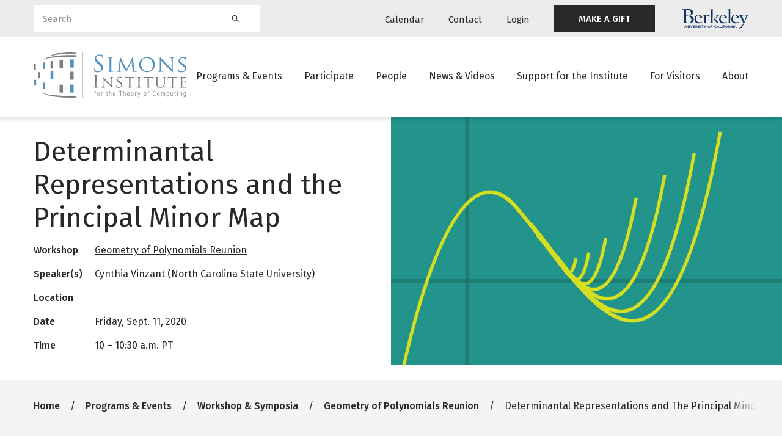

--- FILE ---
content_type: text/html; charset=UTF-8
request_url: https://simons.berkeley.edu/talks/determinantal-representations-principal-minor-map
body_size: 11049
content:
<!DOCTYPE html>
<html lang="en" dir="ltr" prefix="og: https://ogp.me/ns#">
  <head>
    <meta charset="utf-8" />
<script async src="https://www.googletagmanager.com/gtag/js?id=G-KHEYE2TJZF"></script>
<script>window.dataLayer = window.dataLayer || [];function gtag(){dataLayer.push(arguments)};gtag("js", new Date());gtag("set", "developer_id.dMDhkMT", true);gtag("config", "G-KHEYE2TJZF", {"groups":"default","page_placeholder":"PLACEHOLDER_page_location"});</script>
<meta name="description" content="The principal minor map takes an n by n symmetric matrix to the vector of its 2^n principal minors. Equations cutting out the image of this map were described by Oeding in 2011. In this talk, I will describe a new proof of this result that relies on a characterization of determinantal representability of multiaffine polynomials.  This is based on joint work with Abeer Al-Ahmadieh. " />
<meta name="geo.region" content="US-CA" />
<meta name="geo.placename" content="Berkeley, CA" />
<meta name="geo.position" content="37.871209, -122.253958" />
<link rel="canonical" href="https://simons.berkeley.edu/talks/determinantal-representations-principal-minor-map" />
<meta name="news_keywords" content="theoretical computer science" />
<meta property="og:site_name" content="Simons Institute for the Theory of Computing" />
<meta property="og:url" content="https://simons.berkeley.edu/talks/determinantal-representations-principal-minor-map" />
<meta property="og:title" content="Determinantal Representations and the Principal Minor Map" />
<meta property="og:description" content="The principal minor map takes an n by n symmetric matrix to the vector of its 2^n principal minors. Equations cutting out the image of this map were described by Oeding in 2011. In this talk, I will describe a new proof of this result that relies on a characterization of determinantal representability of multiaffine polynomials.  This is based on joint work with Abeer Al-Ahmadieh. " />
<meta name="twitter:site" content="@simonsinstitute" />
<meta name="twitter:title" content="Determinantal Representations and the Principal Minor Map" />
<meta name="twitter:description" content="The principal minor map takes an n by n symmetric matrix to the vector of its 2^n principal minors. Equations cutting out the image of this map were described by Oeding in 2011. In this talk, I will describe a new proof of this result that relies on a characterization of determinantal representability of multiaffine polynomials.  This is based on joint work with Abeer Al-Ahmadieh. " />
<meta name="twitter:url" content="https://simons.berkeley.edu/talks/determinantal-representations-principal-minor-map" />
<script>(function() {var sz = document.createElement('script');
      sz.type = 'text/javascript'; sz.async = true;
      sz.src = '//siteimproveanalytics.com/js/siteanalyze_6294756.js';
      var s = document.getElementsByTagName('script')[0]; s.parentNode.insertBefore(sz, s);
      })();
</script>
<meta name="Generator" content="Drupal 10 (https://www.drupal.org)" />
<meta name="MobileOptimized" content="width" />
<meta name="HandheldFriendly" content="true" />
<meta name="viewport" content="width=device-width, initial-scale=1.0" />
<link rel="icon" href="/themes/custom/simons_glider/favicon.ico" type="image/vnd.microsoft.icon" />

    <title>Determinantal Representations and the Principal Minor Map</title>
    <link rel="preconnect" href="https://fonts.googleapis.com">
    <link rel="preconnect" href="https://fonts.gstatic.com" crossorigin>
    <link href="https://fonts.googleapis.com/css2?family=Fira+Sans:wght@400;500;600&display=swap" rel="stylesheet">
    <link rel="stylesheet" media="all" href="/sites/default/files/css/css_rA7HZpzmvD9um14-4YPlZRk82UA8ReHGrtit0-FzOD8.css?delta=0&amp;language=en&amp;theme=simons_glider&amp;include=[base64]" />
<link rel="stylesheet" media="all" href="/sites/default/files/css/css_3bXRckX7DOvTer9rvYxgOYVtSlFmsXEwMuUv9jI4rKE.css?delta=1&amp;language=en&amp;theme=simons_glider&amp;include=[base64]" />
<link rel="stylesheet" media="all" href="//use.fontawesome.com/releases/v5.15.4/css/all.css" />
<link rel="stylesheet" media="all" href="/sites/default/files/css/css_gWw-DMKzjN3qaezpbQREg1vb9j4q3Iku1mbCSGImMP0.css?delta=3&amp;language=en&amp;theme=simons_glider&amp;include=[base64]" />

    
  </head>
  <body class="body-sidebars-none alias--talks-determinantal-representations-principal-minor-map nodetype--seminar logged-out path-node page-node-type-seminar">
        <a href="#main" class="visually-hidden focusable skip-link">
      Skip to main content
    </a>
    
      <div class="dialog-off-canvas-main-canvas" data-off-canvas-main-canvas>
    <div  class="page-standard" id="pg__c">

    <header id="header" class="header">
  <div class="secondary-nav-container d-none d-xl-block background--neutral300">
    <div class="container">
      <div class="row align-items-center">
        <div class="col-4 search-block">
          <div class="views-exposed-form bef-exposed-form block block-views block-views-exposed-filter-blocksearch-search-block" data-bef-auto-submit="" data-bef-auto-submit-delay="500" data-bef-auto-submit-minimum-length="3" data-bef-auto-submit-full-form="" data-drupal-selector="views-exposed-form-search-search-block" id="block-exposedformsearchsearch-block">
  
    
      <form block="block-exposedformsearchsearch-block" action="/search" method="get" id="views-exposed-form-search-search-block" accept-charset="UTF-8">
  <div class="form--inline clearfix">
  <div class="js-form-item form-item js-form-type-textfield form-type-textfield js-form-item-keywords form-item-keywords">
      <label for="edit-keywords">Search</label>
        <input placeholder="Search" data-drupal-selector="edit-keywords" type="text" id="edit-keywords" name="keywords" value="" size="30" maxlength="128" class="form-text form-control" />

        </div>

  <div data-drupal-selector="edit-actions" class="form-actions js-form-wrapper form-wrapper" id="edit-actions"><input data-bef-auto-submit-click="" data-drupal-selector="edit-submit-search" type="submit" id="edit-submit-search" value="Search" class="button js-form-submit form-submit btn btn-primary" />
</div>

  
</div>

</form>

  </div>

        </div>
        <div class="col-8 secondary-navigation justify-content-end d-flex align-items-center">
            <div class="region region-header-menu">
    <nav role="navigation" aria-labelledby="block-utilitynavigation-menu" id="block-utilitynavigation" class="block block-menu navigation menu--utility-navigation">
            
  <h2 class="visually-hidden" id="block-utilitynavigation-menu">Utility navigation</h2>
  

        
        <ul block="block-utilitynavigation" class="menu navbar-nav mx-0">
                  <li class="menu-item nav-item">
                          <a href="/calendar" class="calendar nav-link" data-drupal-link-system-path="node/23161">Calendar</a>
                      </li>
                <li class="menu-item nav-item">
                          <a href="/contact" class="contact nav-link" data-drupal-link-system-path="node/13965">Contact</a>
                      </li>
                <li class="menu-item nav-item">
                          <a href="/caslogin" class="login nav-link" data-drupal-link-system-path="caslogin">Login</a>
                      </li>
                <li class="menu-item nav-item">
                          <a href="https://give.berkeley.edu/fund/FU1213000" target="_blank" class="featured-link nav-link">MAKE A GIFT</a>
                      </li>
      </ul>
    


  </nav>

  </div>

          <a href="https://www.berkeley.edu/" class="berkeley__logo d-flex">
            <img src="/themes/custom/simons_glider/images/berkeley-logo.svg" alt="Berkeley University of California">
          </a>
        </div>
      </div>
    </div>
  </div>
  <div class="primary-nav-container">
    <div class="container">
      <div class="row justify-content-between">
        <div class="col-6 col-xl-3 header__branding">
          <a href="/" class="header__logo">
            <img class="simons-logo-white" src="/themes/custom/simons_glider/images/simons-institute-logo--white.svg" alt="Home">
            <img class="simons-logo-dark" src="/themes/custom/simons_glider/images/simons-institute-logo.svg" alt="Home">
          </a>
        </div>
        <div class="d-none d-xl-block col-xl-9 main__menu">
            <div class="region region-header-menu">
    <nav role="navigation" aria-labelledby="block-mainnavigation-menu" id="block-mainnavigation" class="block block-menu navigation menu--main">
            
  <h2 class="visually-hidden" id="block-mainnavigation-menu">Main navigation</h2>
  

        
        <ul block="block-mainnavigation" class="menu navbar-nav mx-0">
                  <li class="menu-item nav-item nav-item--expanded dropdown">
                          <a href="/programs-events" class="nav-link dropdown-toggle" data-drupal-link-system-path="node/23153">Programs &amp; Events</a>
                                    <ul class="menu dropdown-menu">
                    <li class="menu-item nav-item">
                          <a href="/programs-events/research-programs" class="nav-link" data-drupal-link-system-path="node/23160">Research Programs</a>
                      </li>
                <li class="menu-item nav-item">
                          <a href="/programs-events/workshop-symposia" class="nav-link" data-drupal-link-system-path="node/23170">Workshops &amp; Symposia</a>
                      </li>
                <li class="menu-item nav-item">
                          <a href="/programs-events/public-lectures" class="nav-link" data-drupal-link-system-path="node/24187">Public Lectures</a>
                      </li>
                <li class="menu-item nav-item">
                          <a href="/programs-events/research-pods" class="nav-link" data-drupal-link-system-path="node/23173">Research Pods</a>
                      </li>
                <li class="menu-item nav-item">
                          <a href="/programs-events/internal-activities" class="nav-link" data-drupal-link-system-path="node/23171">Internal Program Activities</a>
                      </li>
                <li class="menu-item nav-item">
                          <a href="/programs-events/algorithms-society-law" class="nav-link" data-drupal-link-system-path="node/29366">Algorithms, Society, and the Law</a>
                      </li>
      </ul>
    
              </li>
                <li class="menu-item nav-item nav-item--expanded dropdown">
                          <a href="/participate/ways-to-participate" class="last-item nav-link dropdown-toggle" data-drupal-link-system-path="node/23155">Participate</a>
                                    <ul class="menu dropdown-menu">
                    <li class="menu-item nav-item">
                          <a href="/participate/ways-to-participate" class="nav-link" data-drupal-link-system-path="node/23155">Apply to Participate</a>
                      </li>
                <li class="menu-item nav-item">
                          <a href="/participate/how-to-submit-proposal" title="How to Submit a Proposal" class="nav-link" data-drupal-link-system-path="node/13980">Propose a Program</a>
                      </li>
                <li class="menu-item nav-item">
                          <a href="/participate/postdoctoral-research-fellowships" class="nav-link" data-drupal-link-system-path="node/23172">Postdoctoral Research Fellowships</a>
                      </li>
                <li class="menu-item nav-item">
                          <a href="/participate/law-society-fellowships" class="nav-link" data-drupal-link-system-path="node/24530">Law and Society Fellowships</a>
                      </li>
                <li class="menu-item nav-item">
                          <a href="/participate/science-communicator-residence-program" class="nav-link" data-drupal-link-system-path="node/24531">Science Communicator in Residence Program</a>
                      </li>
                <li class="menu-item nav-item">
                          <a href="/participate/circles-call-proposals" class="nav-link" data-drupal-link-system-path="node/28685">Circles</a>
                      </li>
                <li class="menu-item nav-item">
                          <a href="/participate/breakthroughs-workshops-goldwasser-exploratory-workshops-call-proposals" class="nav-link" data-drupal-link-system-path="node/28793">Breakthroughs Workshops and Goldwasser Exploratory Workshops</a>
                      </li>
      </ul>
    
              </li>
                <li class="menu-item nav-item nav-item--expanded dropdown">
                          <a href="/people" class="nav-link dropdown-toggle" data-drupal-link-system-path="node/23157">People</a>
                                    <ul class="menu dropdown-menu">
                    <li class="menu-item nav-item">
                          <a href="/people/scientific-leadership" class="nav-link" data-drupal-link-system-path="node/24521">Scientific Leadership</a>
                      </li>
                <li class="menu-item nav-item">
                          <a href="/people/staff" class="nav-link" data-drupal-link-system-path="node/24522">Staff</a>
                      </li>
                <li class="menu-item nav-item">
                          <a href="/people/visitors" class="nav-link" data-drupal-link-system-path="node/24523">Current Long-Term Visitors</a>
                      </li>
                <li class="menu-item nav-item">
                          <a href="/people/current-past-research-fellows" class="nav-link" data-drupal-link-system-path="node/24537">Research Fellows</a>
                      </li>
                <li class="menu-item nav-item">
                          <a href="/people/postdoctoral-researchers" class="nav-link" data-drupal-link-system-path="node/24538">Postdoctoral Researchers</a>
                      </li>
                <li class="menu-item nav-item">
                          <a href="/people/advisory" class="nav-link" data-drupal-link-system-path="node/24524">Scientific Advisory Board</a>
                      </li>
                <li class="menu-item nav-item">
                          <a href="/people/governance" class="nav-link" data-drupal-link-system-path="node/24525">Governance Board</a>
                      </li>
                <li class="menu-item nav-item">
                          <a href="/people/iac" class="nav-link" data-drupal-link-system-path="node/24526">Industry Advisory Council</a>
                      </li>
                <li class="menu-item nav-item">
                          <a href="/people/affiliated-faculty" class="nav-link" data-drupal-link-system-path="node/24527">Affiliated Faculty</a>
                      </li>
                <li class="menu-item nav-item">
                          <a href="/people/science-communicator-in-residence" class="nav-link" data-drupal-link-system-path="node/24528">Science Communicators in Residence</a>
                      </li>
                <li class="menu-item nav-item">
                          <a href="/people/law-and-society-fellow" class="nav-link" data-drupal-link-system-path="node/24529">Law and Society Fellows</a>
                      </li>
      </ul>
    
              </li>
                <li class="menu-item nav-item nav-item--expanded dropdown">
                          <a href="#"
             class="nav-link dropdown-toggle"
             data-toggle="dropdown"
             aria-haspopup="true"
             aria-expanded="false">News &amp; Videos</a>
                                    <ul class="menu dropdown-menu">
                    <li class="menu-item nav-item">
                          <a href="/news-videos/news-archive" class="nav-link" data-drupal-link-system-path="node/23156">News</a>
                      </li>
                <li class="menu-item nav-item">
                          <a href="https://youtube.com/simonsinstitute" target="_blank" class="nav-link">Videos</a>
                      </li>
      </ul>
    
              </li>
                <li class="menu-item nav-item nav-item--expanded dropdown">
                          <a href="/support/annual-fund" class="nav-link dropdown-toggle" data-drupal-link-system-path="node/23152">Support for the Institute</a>
                                    <ul class="menu dropdown-menu">
                    <li class="menu-item nav-item">
                          <a href="/support/annual-fund" class="nav-link" data-drupal-link-system-path="node/23152">Annual Fund</a>
                      </li>
                <li class="menu-item nav-item">
                          <a href="/support/funders" class="nav-link" data-drupal-link-system-path="node/24513">All Funders</a>
                      </li>
                <li class="menu-item nav-item">
                          <a href="/support/institutional-partnerships" class="nav-link" data-drupal-link-system-path="node/24194">Institutional Partnerships</a>
                      </li>
      </ul>
    
              </li>
                <li class="menu-item nav-item nav-item--expanded dropdown">
                          <a href="/visiting/visitor-guide" class="nav-link dropdown-toggle" data-drupal-link-system-path="node/14196">For Visitors</a>
                                    <ul class="menu dropdown-menu">
                    <li class="menu-item nav-item">
                          <a href="/visiting/visitor-guide" class="nav-link" data-drupal-link-system-path="node/14196">Visitor Guide</a>
                      </li>
                <li class="menu-item nav-item">
                          <a href="/visiting/plan-your-visit" class="nav-link" data-drupal-link-system-path="node/23164">Plan Your Visit</a>
                      </li>
                <li class="menu-item nav-item">
                          <a href="/visiting/directions" title="Directions to the Simons Institute" class="nav-link" data-drupal-link-system-path="node/24193">Location &amp; Directions</a>
                      </li>
                <li class="menu-item nav-item">
                          <a href="/visiting/accessibility-simons-institute" class="nav-link" data-drupal-link-system-path="node/29990">Accessibility</a>
                      </li>
                <li class="menu-item nav-item">
                          <a href="/visiting/building-access" class="nav-link" data-drupal-link-system-path="node/30503">Building Access</a>
                      </li>
                <li class="menu-item nav-item">
                          <a href="/visiting/it-guide" title="Guide to Printing, Scanning, Copying, and Wi-Fi in Calvin Lab" class="nav-link" data-drupal-link-system-path="node/14003">IT Guide</a>
                      </li>
      </ul>
    
              </li>
                <li class="menu-item nav-item">
                          <a href="/about" class="nav-link" data-drupal-link-system-path="node/23150">About</a>
                      </li>
      </ul>
    


  </nav>

  </div>

        </div>
        <div class="d-inline-flex d-xl-none col-6 align-items-center justify-content-end mobile-menu-buttons">
          <button class="mobile-menu-button" data-toggle="modal" data-target="#mobile-search" aria-label="Search">
            <svg width="26" height="26" viewBox="0 0 24 24" fill="none" xmlns="http://www.w3.org/2000/svg">
              <path fill-rule="evenodd" clip-rule="evenodd" d="M16.4 9.2C16.4 13.1764 13.1765 16.4 9.20002 16.4C5.22355 16.4 2 13.1764 2 9.2C2 5.22355 5.22355 2 9.20002 2C13.1765 2 16.4 5.22355 16.4 9.2ZM15.0469 16.3034C13.4574 17.6133 11.4206 18.4 9.20002 18.4C4.11899 18.4 0 14.281 0 9.2C0 4.11898 4.11899 0 9.20002 0C14.2811 0 18.4 4.11898 18.4 9.2C18.4 11.4206 17.6133 13.4574 16.3034 15.0469C16.4511 15.0938 16.59 15.1758 16.7071 15.2929L22.7071 21.2929C23.0976 21.6834 23.0976 22.3166 22.7071 22.7071C22.3166 23.0976 21.6834 23.0976 21.2929 22.7071L15.2929 16.7071C15.1758 16.59 15.0938 16.4511 15.0469 16.3034Z" fill="#7C7D7F"/>
            </svg>
          </button>
          <button class="mobile-menu-button" data-toggle="modal" data-target="#mobile-menu" aria-label="Mobile menu">
            <svg width="26" height="22" viewBox="0 0 26 22" fill="none" xmlns="http://www.w3.org/2000/svg">
              <path fill-rule="evenodd" clip-rule="evenodd" d="M0 1C0 0.447715 0.447715 0 1 0H25C25.5523 0 26 0.447715 26 1C26 1.55228 25.5523 2 25 2H1C0.447715 2 0 1.55228 0 1Z" fill="#7C7D7F"/>
              <path fill-rule="evenodd" clip-rule="evenodd" d="M0 11C0 10.4477 0.447715 10 1 10H25C25.5523 10 26 10.4477 26 11C26 11.5523 25.5523 12 25 12H1C0.447715 12 0 11.5523 0 11Z" fill="#7C7D7F"/>
              <path fill-rule="evenodd" clip-rule="evenodd" d="M0 21C0 20.4477 0.447715 20 1 20H25C25.5523 20 26 20.4477 26 21C26 21.5523 25.5523 22 25 22H1C0.447715 22 0 21.5523 0 21Z" fill="#7C7D7F"/>
            </svg>
          </button>
        </div>
      </div>
    </div>
  </div>
</header>


    <main id="main">
          <section class="post-header" id="post-header">
          <div class="region region-post-header">
    <div id="block-seminar-banner" class="block block-simons-core block-simons-seminar-banner">
  
    
      
<div  block="block-seminar-banner" class="banner banner--default">
  <div class="row m-0">
    <div class="col-12 col-lg-6 order-lg-last p-0">
              <div class="banner__image-container"><article class="media media--type-image media--view-mode-workshop-banner">
  
      
  <div class="field field--name-field-media-image field--type-image field--label-visually_hidden">
    <div class="field__label visually-hidden">Image</div>
              <div class="field__item">    <picture>
                  <source srcset="/sites/default/files/styles/workshop_banner_lg_1x/public/2023-01/Geometry%20of%20Polynomials_hi-res.png.jpg?h=f0565400&amp;itok=Iyg1Agga 1x" media="all and (min-width: 960px)" type="image/jpeg" width="1728" height="1100"/>
              <source srcset="/sites/default/files/styles/workshop_banner_md_1x/public/2023-01/Geometry%20of%20Polynomials_hi-res.png.jpg?h=f0565400&amp;itok=4xiGLrXE 1x" media="all and (min-width: 730px)" type="image/jpeg" width="1170" height="900"/>
                  <img loading="lazy" width="780" height="600" src="/sites/default/files/styles/workshop_banner_sm_1x/public/2023-01/Geometry%20of%20Polynomials_hi-res.png.jpg?h=f0565400&amp;itok=GzqUUw1q" alt="Geometry of Polynomials_hi-res logo" class="img-fluid" />

  </picture>

</div>
          </div>

  </article>
</div>
            </div>
    <div class="col-12 col-lg-6 p-0">
      <div class="banner__details d-flex flex-column justify-content-center h-100 py-xl-0">
        <div class="container">
          <div class="banner__title mb-2"><h1>Determinantal Representations and the Principal Minor Map</h1></div>
                                    <div class="details-row row mb-2">
                                  <strong class="details-label col-12 col-xl-2">Workshop</strong>
                                <div class="details-value col-12 col-xl-10">
                                      
            <div class="field field--name-field-workshop-ref field--type-entity-reference field--label-hidden field__item"><a href="/workshops/geometry-polynomials-reunion" hreflang="en">Geometry of Polynomials Reunion</a></div>
      
                   </div>
              </div>
                          <div class="details-row row mb-2">
                                  <strong class="details-label col-12 col-xl-2">Speaker(s)</strong>
                                <div class="details-value col-12 col-xl-10">
                                      
      <div class="field field--name-field-speakers field--type-link field--label-hidden field__items">
              <div class="field__item"><a href="https://clvinzan.math.ncsu.edu/">Cynthia Vinzant (North Carolina State University)</a></div>
          </div>
  
                   </div>
              </div>
                          <div class="details-row row mb-2">
                                  <strong class="details-label col-12 col-xl-2">Location</strong>
                                <div class="details-value col-12 col-xl-10">
                                      
                   </div>
              </div>
                          <div class="details-row row mb-2">
                                  <strong class="details-label col-12 col-xl-2">Date</strong>
                                <div class="details-value col-12 col-xl-10">
                                      
            <div class="field field--name-field-seminar-date field--type-daterange field--label-hidden field__item"><time datetime="2020-09-11T10:00:00Z" class="datetime">Friday, Sept. 11, 2020</time>
</div>
      
                   </div>
              </div>
                          <div class="details-row row mb-2">
                                  <strong class="details-label col-12 col-xl-2">Time</strong>
                                <div class="details-value col-12 col-xl-10">
                                      
            <div class="field field--name-field-seminar-date field--type-daterange field--label-hidden field__item"><time datetime="2020-09-11T10:00:00Z" class="datetime">10</time>
 – <time datetime="2020-09-11T10:30:00Z" class="datetime">10:30 a.m. PT</time>
</div>
      
                   </div>
              </div>
                                                  </div>
      </div>
    </div>
  </div>
</div>

  </div>

  </div>

      </section>
    
                <section class="pre-content" id="pre-content">
          <div class="region region-pre-content">
    <div data-drupal-messages-fallback class="hidden"></div>
<div id="block-breadcrumbs" class="block block-system block-system-breadcrumb-block">
  
    
        

  <nav role="navigation" aria-labelledby="system-breadcrumb" class="breadcrumb breadcrumb--default container" aria-label="Breadcrumbs">
    <h2 id="system-breadcrumb" class="visually-hidden">Breadcrumb</h2>
    <ol>
              <li>
                      <a href="/">Home</a>
                  </li>
              <li>
                      <a href="https://simons.berkeley.edu/programs-events">Programs &amp; Events</a>
                  </li>
              <li>
                      <a href="https://simons.berkeley.edu/workshop-symposia">Workshop &amp; Symposia</a>
                  </li>
              <li>
                      <a href="/workshops/geometry-polynomials-reunion">Geometry of Polynomials Reunion</a>
                  </li>
              <li>
                      Determinantal Representations and The Principal Minor Map
                  </li>
          </ol>
  </nav>


  </div>

  </div>

      </section>
          
            
        <section id="content">

      
      <div id="content-area">
          <div class="region region-content">
    
    <article class="node node--type-seminar node--view-mode-full">
  <div class="node__content">
          
<section  class="mb-3 section section--default background--default">
  
  <div class="container">
        <div class="section__content">
      
<div  class="card card--default">
    <div class="card__content">
        <h3 class="mb-3">Abstract</h3>
    <div class="row">
              <div class="col-12 col-lg-6">
          
            <div class="clearfix text-formatted field field--name-body field--type-text-with-summary field--label-hidden field__item"><p>The principal minor map takes an n by n symmetric matrix to the vector of its 2^n principal minors. Equations cutting out the image of this map were described by Oeding in 2011. In this talk, I will describe a new proof of this result that relies on a characterization of determinantal representability of multiaffine polynomials. &nbsp;This is based on joint work with Abeer Al-Ahmadieh.&nbsp;</p>
</div>
      
        </div>
                    <div class="col-12 col-lg-3">
          <h5>Attachment</h5>
          <div class="seminar__attachments">
            
      <div class="field field--name-field-documents field--type-entity-reference field--label-hidden field__items">
              <div class="field__item"><article class="media media--type-document media--view-mode-default">
  
      
  <div class="field field--name-field-media-file field--type-file field--label-visually_hidden">
    <div class="field__label visually-hidden">File</div>
              <div class="field__item">
<span class="file file--mime-application-pdf file--application-pdf"> <a href="/sites/default/files/docs/16261/cynthiavinzantgp19rslides.pdf" type="application/pdf" title="cynthiavinzantgp19rslides.pdf">Slides</a></span>
</div>
          </div>

  </article>
</div>
          </div>
  
          </div>
        </div>
          </div>
  
  </div>
</div>

    </div>
  </div>
</section>

              
<section  class="mb-5 section section--default background--default">
  
  <div class="container">
        <div class="section__content">
      
<div  class="card card--plain">
    <div class="card__content">
        <h3 class="mb-3">Video Recording</h3>
    <div class="seminar__videos">
      
      <div class="field field--name-field-youtube-video field--type-entity-reference field--label-hidden field__items">
              <div class="field__item"><article class="media media--type-remote-video media--view-mode-full embed-responsive embed-responsive-16by9">
  
      
            <div class="field field--name-field-media-oembed-video field--type-string field--label-hidden field__item"><iframe src="https://simons.berkeley.edu/media/oembed?url=https%3A//www.youtube.com/watch%3Fv%3DOAH74K1kcz8&amp;max_width=1000&amp;max_height=600&amp;hash=N1SSCDOv18Drsucf_jmN1Dn9P5_LSrLKiT6M03qJo8c" width="1000" height="563" class="media-oembed-content" loading="lazy" title="Determinantal Representations and the Principal Minor Map"></iframe>
</div>
      
  </article>
</div>
          </div>
  
    </div>
  
  </div>
</div>

    </div>
  </div>
</section>

      </div>
</article>

  </div>

      </div>
    </section>
    
            
              </main>
  
    
<footer id="footer" class="footer-main">
  <div class="container">
    <div class="row">
      <div class="col-12 col-md-5">
        <div class="footer-main--logo">
          <a href="/">
            <img src="/themes/custom/simons_glider/images/simons-institute-logo--white.svg" alt="Home"/>
          </a>
        </div>
                  <div class="footer-main--desc">The Simons Institute for the Theory of Computing is the world's leading venue for collaborative research in theoretical computer science.</div>
              </div>
      <div class="col-12 col-md-7">
        <div class="footer-main--menu">  <div class="region region-footer-menu">
    <nav role="navigation" aria-labelledby="block-footer-menu" id="block-footer" class="block block-menu navigation menu--footer">
            
  <h2 class="visually-hidden" id="block-footer-menu">Footer</h2>
  

        
        <ul block="block-footer" class="menu navbar-nav mx-0">
                  <li class="menu-item nav-item">
                          <a href="/programs-events" class="nav-link" data-drupal-link-system-path="node/23153">Programs &amp; Events</a>
                      </li>
                <li class="menu-item nav-item nav-item--collapsed">
                          <a href="/participate/ways-to-participate" class="nav-link" data-drupal-link-system-path="node/23155">Participate</a>
                      </li>
                <li class="menu-item nav-item">
                          <a href="/programs-events/workshop-symposia" class="nav-link" data-drupal-link-system-path="node/23170">Workshops &amp; Symposia</a>
                      </li>
                <li class="menu-item nav-item">
                          <a href="/contact" class="nav-link" data-drupal-link-system-path="node/23159">Contact Us</a>
                      </li>
                <li class="menu-item nav-item">
                          <a href="/calendar" class="nav-link" data-drupal-link-system-path="node/23161">Calendar</a>
                      </li>
                <li class="menu-item nav-item">
                          <a href="https://dap.berkeley.edu/get-help/report-web-accessibility-issue" class="nav-link">Accessibility</a>
                      </li>
      </ul>
    


  </nav>

  </div>
</div>
      </div>
    </div>
        <div class="row footer-main--secondary align-items-center">
      <div class="footer-main--social col-12 col-md-4">  <div class="region region-footer-menu">
    <nav role="navigation" aria-labelledby="block-footersocialmedia-menu" id="block-footersocialmedia" class="block block-menu navigation menu--footer-social">
            
  <h2 class="visually-hidden" id="block-footersocialmedia-menu">Footer social media</h2>
  

        
        <ul block="block-footersocialmedia" class="menu navbar-nav mx-0">
                  <li class="menu-item nav-item">
                          <a href="https://twitter.com/SimonsInstitute" class="twitter nav-link">Twitter</a>
                      </li>
                <li class="menu-item nav-item">
                          <a href="https://www.facebook.com/SimonsInstitute" class="facebook nav-link">Facebook</a>
                      </li>
                <li class="menu-item nav-item">
                          <a href="https://www.youtube.com/user/SimonsInstitute" class="youtube nav-link">Youtube</a>
                      </li>
      </ul>
    


  </nav>

  </div>
</div>
      <div class="footer-main--legal col-12 col-md-8">© 2013–2026 Simons Institute for the Theory of Computing. All Rights Reserved. </div>
    </div>
  </div>
</footer>

        <div class="modal mobile-menu fade" id="mobile-menu" tabindex="-1" role="dialog" aria-label="Mobile menu">
  <div class="modal-dialog" role="document">
    <div class="modal-content">
      <div class="modal-body">
        <div class="modal-header">
          <a class="modal-logo" href="/">
            <span class="sr-only">link to homepage</span>
            <img class="site-logo-dark" src="/themes/custom/simons_glider/images/simons-institute-logo.svg" width="150" alt="">
          </a>
          <div class="button-group">
            <button type="button" class="close" data-dismiss="modal">
              <span class="sr-only">Close</span>
              <img src="/themes/custom/simons_glider/images/icon-close.svg" alt=""/>
            </button>
          </div>
        </div>
        <div class="modal-menu">
          <nav role="navigation" aria-labelledby="block-mainnavigation-2-menu" id="block-mainnavigation-2" class="block block-menu navigation menu--main">
            
  <h2 class="visually-hidden" id="block-mainnavigation-2-menu">Main navigation</h2>
  

        
        <ul block="block-mainnavigation-2" class="menu navbar-nav mx-0">
                        
            <li class="menu-item nav-item nav-item--expanded">
                          <div class="button-group">
            <a href="/programs-events" class="nav-link" data-drupal-link-system-path="node/23153">Programs &amp; Events</a>
            <button class="collapse-toggle collapsed" type="button" data-toggle="collapse" data-target="#programs-events--24242">
              <img class="icon-collapse-plus" src="/themes/custom/simons_glider/images/icon-plus.svg" alt="Show collapsed menu">
              <img class="icon-collapse-minus" src="/themes/custom/simons_glider/images/icon-minus.svg" alt="Hide collapsed menu">
            </button>
          </div>
                                    <ul class="menu collapse" id="programs-events--24242">
                          
            <li class="menu-item nav-item">
                          <a href="/programs-events/research-programs" class="nav-link" data-drupal-link-system-path="node/23160">Research Programs</a>
                      </li>
                      
            <li class="menu-item nav-item">
                          <a href="/programs-events/workshop-symposia" class="nav-link" data-drupal-link-system-path="node/23170">Workshops &amp; Symposia</a>
                      </li>
                      
            <li class="menu-item nav-item">
                          <a href="/programs-events/public-lectures" class="nav-link" data-drupal-link-system-path="node/24187">Public Lectures</a>
                      </li>
                      
            <li class="menu-item nav-item">
                          <a href="/programs-events/research-pods" class="nav-link" data-drupal-link-system-path="node/23173">Research Pods</a>
                      </li>
                      
            <li class="menu-item nav-item">
                          <a href="/programs-events/internal-activities" class="nav-link" data-drupal-link-system-path="node/23171">Internal Program Activities</a>
                      </li>
                      
            <li class="menu-item nav-item">
                          <a href="/programs-events/algorithms-society-law" class="nav-link" data-drupal-link-system-path="node/29366">Algorithms, Society, and the Law</a>
                      </li>
      </ul>
    
              </li>
                      
            <li class="menu-item nav-item nav-item--expanded">
                          <div class="button-group">
            <a href="/participate/ways-to-participate" class="last-item nav-link" data-drupal-link-system-path="node/23155">Participate</a>
            <button class="collapse-toggle collapsed" type="button" data-toggle="collapse" data-target="#participate--56357">
              <img class="icon-collapse-plus" src="/themes/custom/simons_glider/images/icon-plus.svg" alt="Show collapsed menu">
              <img class="icon-collapse-minus" src="/themes/custom/simons_glider/images/icon-minus.svg" alt="Hide collapsed menu">
            </button>
          </div>
                                    <ul class="menu collapse" id="participate--56357">
                          
            <li class="menu-item nav-item">
                          <a href="/participate/ways-to-participate" class="nav-link" data-drupal-link-system-path="node/23155">Apply to Participate</a>
                      </li>
                      
            <li class="menu-item nav-item">
                          <a href="/participate/how-to-submit-proposal" title="How to Submit a Proposal" class="nav-link" data-drupal-link-system-path="node/13980">Propose a Program</a>
                      </li>
                      
            <li class="menu-item nav-item">
                          <a href="/participate/postdoctoral-research-fellowships" class="nav-link" data-drupal-link-system-path="node/23172">Postdoctoral Research Fellowships</a>
                      </li>
                      
            <li class="menu-item nav-item">
                          <a href="/participate/law-society-fellowships" class="nav-link" data-drupal-link-system-path="node/24530">Law and Society Fellowships</a>
                      </li>
                      
            <li class="menu-item nav-item">
                          <a href="/participate/science-communicator-residence-program" class="nav-link" data-drupal-link-system-path="node/24531">Science Communicator in Residence Program</a>
                      </li>
                      
            <li class="menu-item nav-item">
                          <a href="/participate/circles-call-proposals" class="nav-link" data-drupal-link-system-path="node/28685">Circles</a>
                      </li>
                      
            <li class="menu-item nav-item">
                          <a href="/participate/breakthroughs-workshops-goldwasser-exploratory-workshops-call-proposals" class="nav-link" data-drupal-link-system-path="node/28793">Breakthroughs Workshops and Goldwasser Exploratory Workshops</a>
                      </li>
      </ul>
    
              </li>
                      
            <li class="menu-item nav-item nav-item--expanded">
                          <div class="button-group">
            <a href="/people" class="nav-link" data-drupal-link-system-path="node/23157">People</a>
            <button class="collapse-toggle collapsed" type="button" data-toggle="collapse" data-target="#people--73046">
              <img class="icon-collapse-plus" src="/themes/custom/simons_glider/images/icon-plus.svg" alt="Show collapsed menu">
              <img class="icon-collapse-minus" src="/themes/custom/simons_glider/images/icon-minus.svg" alt="Hide collapsed menu">
            </button>
          </div>
                                    <ul class="menu collapse" id="people--73046">
                          
            <li class="menu-item nav-item">
                          <a href="/people/scientific-leadership" class="nav-link" data-drupal-link-system-path="node/24521">Scientific Leadership</a>
                      </li>
                      
            <li class="menu-item nav-item">
                          <a href="/people/staff" class="nav-link" data-drupal-link-system-path="node/24522">Staff</a>
                      </li>
                      
            <li class="menu-item nav-item">
                          <a href="/people/visitors" class="nav-link" data-drupal-link-system-path="node/24523">Current Long-Term Visitors</a>
                      </li>
                      
            <li class="menu-item nav-item">
                          <a href="/people/current-past-research-fellows" class="nav-link" data-drupal-link-system-path="node/24537">Research Fellows</a>
                      </li>
                      
            <li class="menu-item nav-item">
                          <a href="/people/postdoctoral-researchers" class="nav-link" data-drupal-link-system-path="node/24538">Postdoctoral Researchers</a>
                      </li>
                      
            <li class="menu-item nav-item">
                          <a href="/people/advisory" class="nav-link" data-drupal-link-system-path="node/24524">Scientific Advisory Board</a>
                      </li>
                      
            <li class="menu-item nav-item">
                          <a href="/people/governance" class="nav-link" data-drupal-link-system-path="node/24525">Governance Board</a>
                      </li>
                      
            <li class="menu-item nav-item">
                          <a href="/people/iac" class="nav-link" data-drupal-link-system-path="node/24526">Industry Advisory Council</a>
                      </li>
                      
            <li class="menu-item nav-item">
                          <a href="/people/affiliated-faculty" class="nav-link" data-drupal-link-system-path="node/24527">Affiliated Faculty</a>
                      </li>
                      
            <li class="menu-item nav-item">
                          <a href="/people/science-communicator-in-residence" class="nav-link" data-drupal-link-system-path="node/24528">Science Communicators in Residence</a>
                      </li>
                      
            <li class="menu-item nav-item">
                          <a href="/people/law-and-society-fellow" class="nav-link" data-drupal-link-system-path="node/24529">Law and Society Fellows</a>
                      </li>
      </ul>
    
              </li>
                      
            <li class="menu-item nav-item nav-item--expanded">
                          <div class="button-group">
            <span class="nav-link">News &amp; Videos</span>
            <button class="collapse-toggle collapsed" type="button" data-toggle="collapse" data-target="#news-videos--37536">
              <img class="icon-collapse-plus" src="/themes/custom/simons_glider/images/icon-plus.svg" alt="Show collapsed menu">
              <img class="icon-collapse-minus" src="/themes/custom/simons_glider/images/icon-minus.svg" alt="Hide collapsed menu">
            </button>
          </div>
                                    <ul class="menu collapse" id="news-videos--37536">
                          
            <li class="menu-item nav-item">
                          <a href="/news-videos/news-archive" class="nav-link" data-drupal-link-system-path="node/23156">News</a>
                      </li>
                      
            <li class="menu-item nav-item">
                          <a href="https://youtube.com/simonsinstitute" target="_blank" class="nav-link">Videos</a>
                      </li>
      </ul>
    
              </li>
                      
            <li class="menu-item nav-item nav-item--expanded">
                          <div class="button-group">
            <a href="/support/annual-fund" class="nav-link" data-drupal-link-system-path="node/23152">Support for the Institute</a>
            <button class="collapse-toggle collapsed" type="button" data-toggle="collapse" data-target="#support-for-the-institute--28440">
              <img class="icon-collapse-plus" src="/themes/custom/simons_glider/images/icon-plus.svg" alt="Show collapsed menu">
              <img class="icon-collapse-minus" src="/themes/custom/simons_glider/images/icon-minus.svg" alt="Hide collapsed menu">
            </button>
          </div>
                                    <ul class="menu collapse" id="support-for-the-institute--28440">
                          
            <li class="menu-item nav-item">
                          <a href="/support/annual-fund" class="nav-link" data-drupal-link-system-path="node/23152">Annual Fund</a>
                      </li>
                      
            <li class="menu-item nav-item">
                          <a href="/support/funders" class="nav-link" data-drupal-link-system-path="node/24513">All Funders</a>
                      </li>
                      
            <li class="menu-item nav-item">
                          <a href="/support/institutional-partnerships" class="nav-link" data-drupal-link-system-path="node/24194">Institutional Partnerships</a>
                      </li>
      </ul>
    
              </li>
                      
            <li class="menu-item nav-item nav-item--expanded">
                          <div class="button-group">
            <a href="/visiting/visitor-guide" class="nav-link" data-drupal-link-system-path="node/14196">For Visitors</a>
            <button class="collapse-toggle collapsed" type="button" data-toggle="collapse" data-target="#for-visitors--74594">
              <img class="icon-collapse-plus" src="/themes/custom/simons_glider/images/icon-plus.svg" alt="Show collapsed menu">
              <img class="icon-collapse-minus" src="/themes/custom/simons_glider/images/icon-minus.svg" alt="Hide collapsed menu">
            </button>
          </div>
                                    <ul class="menu collapse" id="for-visitors--74594">
                          
            <li class="menu-item nav-item">
                          <a href="/visiting/visitor-guide" class="nav-link" data-drupal-link-system-path="node/14196">Visitor Guide</a>
                      </li>
                      
            <li class="menu-item nav-item">
                          <a href="/visiting/plan-your-visit" class="nav-link" data-drupal-link-system-path="node/23164">Plan Your Visit</a>
                      </li>
                      
            <li class="menu-item nav-item">
                          <a href="/visiting/directions" title="Directions to the Simons Institute" class="nav-link" data-drupal-link-system-path="node/24193">Location &amp; Directions</a>
                      </li>
                      
            <li class="menu-item nav-item">
                          <a href="/visiting/accessibility-simons-institute" class="nav-link" data-drupal-link-system-path="node/29990">Accessibility</a>
                      </li>
                      
            <li class="menu-item nav-item">
                          <a href="/visiting/building-access" class="nav-link" data-drupal-link-system-path="node/30503">Building Access</a>
                      </li>
                      
            <li class="menu-item nav-item">
                          <a href="/visiting/it-guide" title="Guide to Printing, Scanning, Copying, and Wi-Fi in Calvin Lab" class="nav-link" data-drupal-link-system-path="node/14003">IT Guide</a>
                      </li>
      </ul>
    
              </li>
                      
            <li class="menu-item nav-item">
                          <a href="/about" class="nav-link" data-drupal-link-system-path="node/23150">About</a>
                      </li>
      </ul>
    


  </nav>
<nav role="navigation" aria-labelledby="block-utilitynavigation-2-menu" id="block-utilitynavigation-2" class="block block-menu navigation menu--utility-navigation">
            
  <h2 class="visually-hidden" id="block-utilitynavigation-2-menu">Utility navigation</h2>
  

        
        <ul block="block-utilitynavigation-2" class="menu navbar-nav mx-0">
                  <li class="menu-item nav-item">
                          <a href="/calendar" class="calendar nav-link" data-drupal-link-system-path="node/23161">Calendar</a>
                      </li>
                <li class="menu-item nav-item">
                          <a href="/contact" class="contact nav-link" data-drupal-link-system-path="node/13965">Contact</a>
                      </li>
                <li class="menu-item nav-item">
                          <a href="/caslogin" class="login nav-link" data-drupal-link-system-path="caslogin">Login</a>
                      </li>
                <li class="menu-item nav-item">
                          <a href="https://give.berkeley.edu/fund/FU1213000" target="_blank" class="featured-link nav-link">MAKE A GIFT</a>
                      </li>
      </ul>
    


  </nav>

        </div>
      </div>
    </div>
  </div>
</div>

  
      <div class="modal mobile-menu mobile-search fade" id="mobile-search" tabindex="-1" role="dialog" aria-label="Search">
  <div class="modal-dialog" role="document">
    <div class="modal-content">
      <div class="modal-body">
        <div class="modal-header">
          <a class="modal-logo" href="/">
            <span class="sr-only">link to homepage</span>
            <img class="site-logo-dark" src="/themes/custom/simons_glider/images/simons-institute-logo.svg" width="150" alt="">
          </a>
          <div class="button-group">
            <button type="button" class="close" data-dismiss="modal">
              <span class="sr-only">Close</span>
              <img src="/themes/custom/simons_glider/images/icon-close.svg" alt=""/>
            </button>
          </div>
        </div>
        <div class="modal-menu">
          <div class="views-exposed-form bef-exposed-form block block-views block-views-exposed-filter-blocksearch-search-block" data-bef-auto-submit="" data-bef-auto-submit-delay="500" data-bef-auto-submit-minimum-length="3" data-bef-auto-submit-full-form="" data-drupal-selector="views-exposed-form-search-search-block" id="block-exposedformsearchsearch-block-2">
  
    
      <form block="block-exposedformsearchsearch-block-2" action="/search" method="get" id="views-exposed-form-search-search-block" accept-charset="UTF-8">
  <div class="form--inline clearfix">
  <div class="js-form-item form-item js-form-type-textfield form-type-textfield js-form-item-keywords form-item-keywords">
      <label for="edit-keywords--2">Search</label>
        <input placeholder="Search" data-drupal-selector="edit-keywords" type="text" id="edit-keywords--2" name="keywords" value="" size="30" maxlength="128" class="form-text form-control" />

        </div>

  <div data-drupal-selector="edit-actions" class="form-actions js-form-wrapper form-wrapper" id="edit-actions--2"><input data-bef-auto-submit-click="" data-drupal-selector="edit-submit-search-2" type="submit" id="edit-submit-search--2" value="Search" class="button js-form-submit form-submit btn btn-primary" />
</div>

  
</div>

</form>

  </div>

        </div>
      </div>
    </div>
  </div>
</div>

  </div>

  </div>

    
    <script type="application/json" data-drupal-selector="drupal-settings-json">{"path":{"baseUrl":"\/","pathPrefix":"","currentPath":"node\/21884","currentPathIsAdmin":false,"isFront":false,"currentLanguage":"en"},"pluralDelimiter":"\u0003","suppressDeprecationErrors":true,"google_analytics":{"account":"G-KHEYE2TJZF","trackOutbound":true,"trackMailto":true,"trackTel":true,"trackDownload":true,"trackDownloadExtensions":"7z|aac|arc|arj|asf|asx|avi|bin|csv|doc(x|m)?|dot(x|m)?|exe|flv|gif|gz|gzip|hqx|jar|jpe?g|js|mp(2|3|4|e?g)|mov(ie)?|msi|msp|pdf|phps|png|ppt(x|m)?|pot(x|m)?|pps(x|m)?|ppam|sld(x|m)?|thmx|qtm?|ra(m|r)?|sea|sit|tar|tgz|torrent|txt|wav|wma|wmv|wpd|xls(x|m|b)?|xlt(x|m)|xlam|xml|z|zip"},"data":{"extlink":{"extTarget":false,"extTargetAppendNewWindowDisplay":true,"extTargetAppendNewWindowLabel":"(opens in a new window)","extTargetNoOverride":false,"extNofollow":false,"extTitleNoOverride":false,"extNoreferrer":true,"extFollowNoOverride":false,"extClass":"ext","extLabel":"(link is external)","extImgClass":false,"extSubdomains":true,"extExclude":"","extInclude":"","extCssExclude":"","extCssInclude":"","extCssExplicit":".block--bundle-contact-card","extAlert":false,"extAlertText":"This link will take you to an external web site. We are not responsible for their content.","extHideIcons":false,"mailtoClass":"0","telClass":"","mailtoLabel":"(link sends email)","telLabel":"(link is a phone number)","extUseFontAwesome":false,"extIconPlacement":"append","extPreventOrphan":false,"extFaLinkClasses":"fa fa-external-link","extFaMailtoClasses":"fa fa-envelope-o","extAdditionalLinkClasses":"","extAdditionalMailtoClasses":"","extAdditionalTelClasses":"","extFaTelClasses":"fa fa-phone","allowedDomains":[],"extExcludeNoreferrer":""}},"better_exposed_filters":{"autosubmit_exclude_textfield":true},"ajaxTrustedUrl":{"\/search":true},"user":{"uid":0,"permissionsHash":"3fc47b79690e0c503ad59f3cc56337c99dbd17a0b0ad6313dc419b47b44451bb"}}</script>
<script src="/sites/default/files/js/js_RI0fvfsAg28rloOENNS4VS9_XONo0e40JYmSv3td5G0.js?scope=footer&amp;delta=0&amp;language=en&amp;theme=simons_glider&amp;include=eJxtjlEKwzAIQC8UmiMFbVwWZmJQA-3t17FBt7IvfY8niOROmmgbYpTTrfKBFmG6JJvYqgf8nxTqpMCBNufaHzHrHMDLB0MRKUwJOvDudT36iwhWm3RLhWsmjSji5grj4gsLAifznem8UZkjfkOYNQ14PdotohLkVWfD5Vx_ivthSZf3eAJlWGgq"></script>

  </body>
</html>


--- FILE ---
content_type: image/svg+xml
request_url: https://simons.berkeley.edu/themes/custom/simons_glider/images/icon-file-pdf.svg
body_size: 247
content:
<svg width="18" height="25" viewBox="0 0 18 25" fill="none" xmlns="http://www.w3.org/2000/svg">
<path d="M1 2C1 1.44772 1.44772 1 2 1H9.58579L17 8.41421V22C17 22.5523 16.5523 23 16 23H2C1.44772 23 1 22.5523 1 22V2Z" stroke="#282828" stroke-width="2"/>
<path d="M10 8L10 2.41421L15.5858 8H10Z" stroke="#282828" stroke-width="2"/>
<path d="M13.978 15.0189C13.4062 14.4564 11.7749 14.6111 10.9593 14.7142C10.153 14.222 9.61396 13.5423 9.23428 12.5439C9.41709 11.7892 9.70771 10.6407 9.4874 9.91887C9.29053 8.69074 7.71553 8.81262 7.49053 9.64231C7.28428 10.397 7.47178 11.447 7.81865 12.7876C7.3499 13.9079 6.65146 15.4126 6.15928 16.2751C5.22178 16.7579 3.95615 17.5032 3.76865 18.4407C3.61397 19.1814 4.9874 21.0282 7.33584 16.9782C8.38584 16.6314 9.52959 16.2048 10.5421 16.0361C11.428 16.5142 12.464 16.8329 13.1577 16.8329C14.353 16.8329 14.4702 15.5111 13.978 15.0189ZM4.69209 18.6657C4.93115 18.0236 5.84053 17.2829 6.11709 17.0251C5.22646 18.4454 4.69209 18.6986 4.69209 18.6657ZM8.51709 9.73137C8.86396 9.73137 8.83115 11.2361 8.60146 11.6439C8.39521 10.9923 8.3999 9.73137 8.51709 9.73137ZM7.37334 16.1345C7.82803 15.3423 8.21709 14.4001 8.53115 13.5704C8.92021 14.2782 9.41709 14.8454 9.94209 15.2345C8.96709 15.4361 8.11865 15.8486 7.37334 16.1345ZM13.5421 15.9001C13.5421 15.9001 13.3077 16.1814 11.7937 15.5345C13.439 15.4126 13.7108 15.7876 13.5421 15.9001Z" fill="#282828"/>
</svg>
